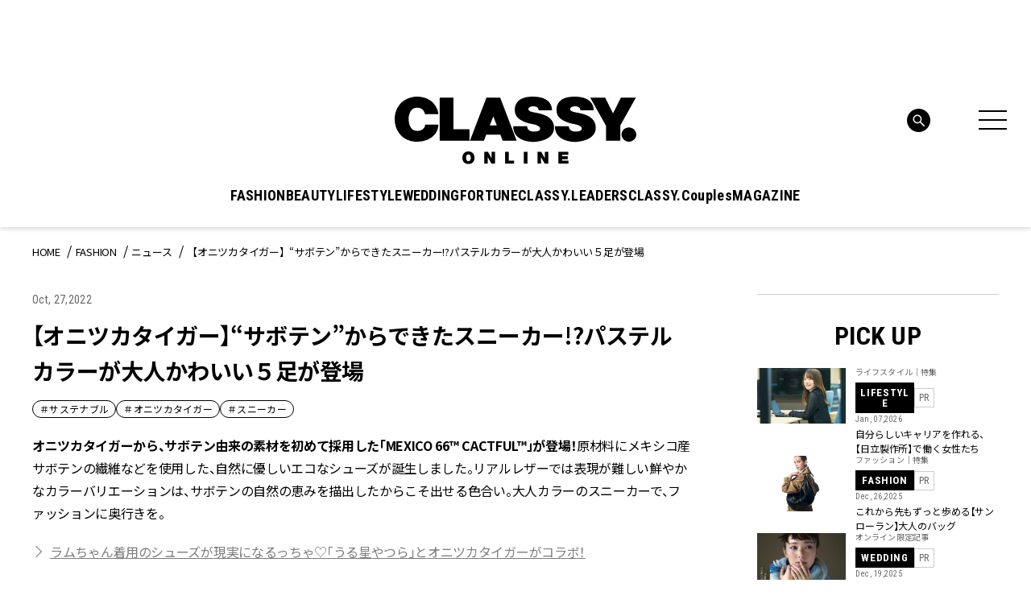

--- FILE ---
content_type: text/html; charset=utf-8
request_url: https://www.google.com/recaptcha/api2/aframe
body_size: 266
content:
<!DOCTYPE HTML><html><head><meta http-equiv="content-type" content="text/html; charset=UTF-8"></head><body><script nonce="Q-PwTn7kNtcl_qeJteqOzA">/** Anti-fraud and anti-abuse applications only. See google.com/recaptcha */ try{var clients={'sodar':'https://pagead2.googlesyndication.com/pagead/sodar?'};window.addEventListener("message",function(a){try{if(a.source===window.parent){var b=JSON.parse(a.data);var c=clients[b['id']];if(c){var d=document.createElement('img');d.src=c+b['params']+'&rc='+(localStorage.getItem("rc::a")?sessionStorage.getItem("rc::b"):"");window.document.body.appendChild(d);sessionStorage.setItem("rc::e",parseInt(sessionStorage.getItem("rc::e")||0)+1);localStorage.setItem("rc::h",'1768844172758');}}}catch(b){}});window.parent.postMessage("_grecaptcha_ready", "*");}catch(b){}</script></body></html>

--- FILE ---
content_type: application/javascript; charset=utf-8
request_url: https://fundingchoicesmessages.google.com/f/AGSKWxU9GRIndNLqZbtIgmhCtZdXygCVFINkyBLvNb6RlHoIPDsPT7QwrI4bVLsXWcliKf9yJJ2OGrCpY_dzeaBLW7xcEZ9v5p_vy66TvX0Vpb1OIdJD1uqqgpVTrhr45RTuFZbgnpFT0QQi8_VsM-IJKFSWfRnWBUcGUkIPG8lC8KitjA6hfjGGmAJ9jR4M/_.swf?ad=/ads/popshow./overlayads.=%22/ad_campaign%22])/jquery.adi.
body_size: -1291
content:
window['6484a7dc-5068-4900-862e-00e25e08a97b'] = true;

--- FILE ---
content_type: image/svg+xml
request_url: https://classy-online.jp/wp-content/themes/classy_2024/assets/img/common/icon_search.svg
body_size: 64
content:
<svg width="19" height="19" fill="none" xmlns="http://www.w3.org/2000/svg"><path d="M6.836 12.762a5.926 5.926 0 100-11.852 5.926 5.926 0 000 11.852zm4.184-1.742L18 18" stroke="#000" stroke-width="1.5" stroke-miterlimit="10"/></svg>